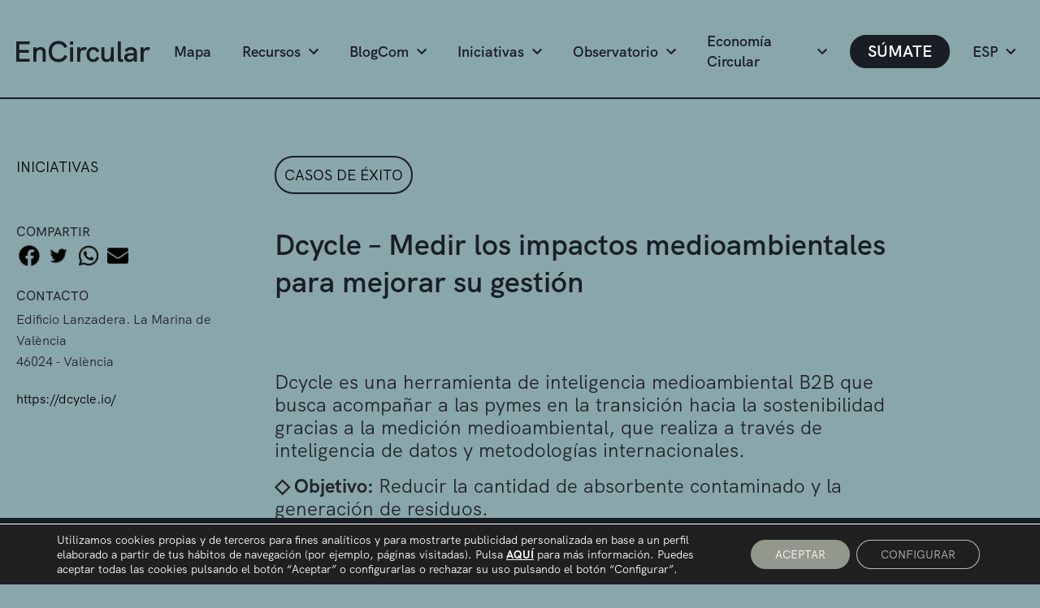

--- FILE ---
content_type: text/html; charset=UTF-8
request_url: https://encircular.es/iniciativa/dcycle-medir-los-impactos-medioambientales-para-mejorar-su-gestion/
body_size: 74434
content:
<!DOCTYPE html>
<html lang="en">
<head>
    <meta charset="UTF-8">
    <meta http-equiv="X-UA-Compatible" content="IE=edge">
    <meta name="viewport" content="width=device-width, initial-scale=1.0">
    <title>EnCircular</title>
    <link rel="stylesheet" href="https://encircular.es/wp-content/themes/encircular/assets/css/bootstrap.min.css">
    <link rel="stylesheet" href="https://encircular.es/wp-content/themes/encircular/assets/css/aos.css">
    <link rel="stylesheet" href="https://encircular.es/wp-content/themes/encircular/assets/css/style.css">
    <link rel="stylesheet" href="https://encircular.es/wp-content/themes/encircular/assets/css/responsive.css">
    <link rel="alternate" hreflang="es" href="https://encircular.es/iniciativa/dcycle-medir-los-impactos-medioambientales-para-mejorar-su-gestion/" />
<link rel="alternate" hreflang="en" href="https://encircular.es/en/iniciativa/dcycle-medir-los-impactos-medioambientales-para-mejorar-su-gestion/" />
<link rel="alternate" hreflang="va" href="https://encircular.es/ca/iniciativa/dcycle-medir-los-impactos-medioambientales-para-mejorar-su-gestion/" />
<link rel='dns-prefetch' href='//fonts.googleapis.com' />
<link rel='dns-prefetch' href='//s.w.org' />
		<script type="text/javascript">
			window._wpemojiSettings = {"baseUrl":"https:\/\/s.w.org\/images\/core\/emoji\/13.0.0\/72x72\/","ext":".png","svgUrl":"https:\/\/s.w.org\/images\/core\/emoji\/13.0.0\/svg\/","svgExt":".svg","source":{"concatemoji":"https:\/\/encircular.es\/wp-includes\/js\/wp-emoji-release.min.js?ver=5.5.17"}};
			!function(e,a,t){var n,r,o,i=a.createElement("canvas"),p=i.getContext&&i.getContext("2d");function s(e,t){var a=String.fromCharCode;p.clearRect(0,0,i.width,i.height),p.fillText(a.apply(this,e),0,0);e=i.toDataURL();return p.clearRect(0,0,i.width,i.height),p.fillText(a.apply(this,t),0,0),e===i.toDataURL()}function c(e){var t=a.createElement("script");t.src=e,t.defer=t.type="text/javascript",a.getElementsByTagName("head")[0].appendChild(t)}for(o=Array("flag","emoji"),t.supports={everything:!0,everythingExceptFlag:!0},r=0;r<o.length;r++)t.supports[o[r]]=function(e){if(!p||!p.fillText)return!1;switch(p.textBaseline="top",p.font="600 32px Arial",e){case"flag":return s([127987,65039,8205,9895,65039],[127987,65039,8203,9895,65039])?!1:!s([55356,56826,55356,56819],[55356,56826,8203,55356,56819])&&!s([55356,57332,56128,56423,56128,56418,56128,56421,56128,56430,56128,56423,56128,56447],[55356,57332,8203,56128,56423,8203,56128,56418,8203,56128,56421,8203,56128,56430,8203,56128,56423,8203,56128,56447]);case"emoji":return!s([55357,56424,8205,55356,57212],[55357,56424,8203,55356,57212])}return!1}(o[r]),t.supports.everything=t.supports.everything&&t.supports[o[r]],"flag"!==o[r]&&(t.supports.everythingExceptFlag=t.supports.everythingExceptFlag&&t.supports[o[r]]);t.supports.everythingExceptFlag=t.supports.everythingExceptFlag&&!t.supports.flag,t.DOMReady=!1,t.readyCallback=function(){t.DOMReady=!0},t.supports.everything||(n=function(){t.readyCallback()},a.addEventListener?(a.addEventListener("DOMContentLoaded",n,!1),e.addEventListener("load",n,!1)):(e.attachEvent("onload",n),a.attachEvent("onreadystatechange",function(){"complete"===a.readyState&&t.readyCallback()})),(n=t.source||{}).concatemoji?c(n.concatemoji):n.wpemoji&&n.twemoji&&(c(n.twemoji),c(n.wpemoji)))}(window,document,window._wpemojiSettings);
		</script>
		<style type="text/css">
img.wp-smiley,
img.emoji {
	display: inline !important;
	border: none !important;
	box-shadow: none !important;
	height: 1em !important;
	width: 1em !important;
	margin: 0 .07em !important;
	vertical-align: -0.1em !important;
	background: none !important;
	padding: 0 !important;
}
</style>
	<link rel='stylesheet' id='wp-block-library-css'  href='https://encircular.es/wp-includes/css/dist/block-library/style.min.css?ver=5.5.17' type='text/css' media='all' />
<link rel='stylesheet' id='jet-engine-frontend-css'  href='https://encircular.es/wp-content/plugins/jet-engine/assets/css/frontend.css?ver=2.5.6' type='text/css' media='all' />
<link rel='stylesheet' id='contact-form-7-css'  href='https://encircular.es/wp-content/plugins/contact-form-7/includes/css/styles.css?ver=5.5.4' type='text/css' media='all' />
<link rel='stylesheet' id='wpml-legacy-dropdown-0-css'  href='//encircular.es/wp-content/plugins/sitepress-multilingual-cms/templates/language-switchers/legacy-dropdown/style.css?ver=1' type='text/css' media='all' />
<link rel='stylesheet' id='search-filter-plugin-styles-css'  href='https://encircular.es/wp-content/plugins/search-filter-pro/public/assets/css/search-filter.min.css?ver=2.5.2' type='text/css' media='all' />
<link rel='stylesheet' id='tplis-cl-googlefonts-css'  href='//fonts.googleapis.com/css?family=Open+Sans:400,600&#038;subset=latin,latin-ext' type='text/css' media='all' />
<link rel='stylesheet' id='moove_gdpr_frontend-css'  href='https://encircular.es/wp-content/plugins/gdpr-cookie-compliance/dist/styles/gdpr-main-nf.css?ver=4.10.2' type='text/css' media='all' />
<style id='moove_gdpr_frontend-inline-css' type='text/css'>
				#moove_gdpr_cookie_modal .moove-gdpr-modal-content .moove-gdpr-tab-main h3.tab-title, 
				#moove_gdpr_cookie_modal .moove-gdpr-modal-content .moove-gdpr-tab-main span.tab-title,
				#moove_gdpr_cookie_modal .moove-gdpr-modal-content .moove-gdpr-modal-left-content #moove-gdpr-menu li a, 
				#moove_gdpr_cookie_modal .moove-gdpr-modal-content .moove-gdpr-modal-left-content #moove-gdpr-menu li button,
				#moove_gdpr_cookie_modal .moove-gdpr-modal-content .moove-gdpr-modal-left-content .moove-gdpr-branding-cnt a,
				#moove_gdpr_cookie_modal .moove-gdpr-modal-content .moove-gdpr-modal-footer-content .moove-gdpr-button-holder a.mgbutton, 
				#moove_gdpr_cookie_modal .moove-gdpr-modal-content .moove-gdpr-modal-footer-content .moove-gdpr-button-holder button.mgbutton,
				#moove_gdpr_cookie_modal .cookie-switch .cookie-slider:after, 
				#moove_gdpr_cookie_modal .cookie-switch .slider:after, 
				#moove_gdpr_cookie_modal .switch .cookie-slider:after, 
				#moove_gdpr_cookie_modal .switch .slider:after,
				#moove_gdpr_cookie_info_bar .moove-gdpr-info-bar-container .moove-gdpr-info-bar-content p, 
				#moove_gdpr_cookie_info_bar .moove-gdpr-info-bar-container .moove-gdpr-info-bar-content p a,
				#moove_gdpr_cookie_info_bar .moove-gdpr-info-bar-container .moove-gdpr-info-bar-content a.mgbutton, 
				#moove_gdpr_cookie_info_bar .moove-gdpr-info-bar-container .moove-gdpr-info-bar-content button.mgbutton,
				#moove_gdpr_cookie_modal .moove-gdpr-modal-content .moove-gdpr-tab-main .moove-gdpr-tab-main-content h1, 
				#moove_gdpr_cookie_modal .moove-gdpr-modal-content .moove-gdpr-tab-main .moove-gdpr-tab-main-content h2, 
				#moove_gdpr_cookie_modal .moove-gdpr-modal-content .moove-gdpr-tab-main .moove-gdpr-tab-main-content h3, 
				#moove_gdpr_cookie_modal .moove-gdpr-modal-content .moove-gdpr-tab-main .moove-gdpr-tab-main-content h4, 
				#moove_gdpr_cookie_modal .moove-gdpr-modal-content .moove-gdpr-tab-main .moove-gdpr-tab-main-content h5, 
				#moove_gdpr_cookie_modal .moove-gdpr-modal-content .moove-gdpr-tab-main .moove-gdpr-tab-main-content h6,
				#moove_gdpr_cookie_modal .moove-gdpr-modal-content.moove_gdpr_modal_theme_v2 .moove-gdpr-modal-title .tab-title,
				#moove_gdpr_cookie_modal .moove-gdpr-modal-content.moove_gdpr_modal_theme_v2 .moove-gdpr-tab-main h3.tab-title, 
				#moove_gdpr_cookie_modal .moove-gdpr-modal-content.moove_gdpr_modal_theme_v2 .moove-gdpr-tab-main span.tab-title,
				#moove_gdpr_cookie_modal .moove-gdpr-modal-content.moove_gdpr_modal_theme_v2 .moove-gdpr-branding-cnt a {
				 	font-weight: inherit				}
			#moove_gdpr_cookie_modal,#moove_gdpr_cookie_info_bar,.gdpr_cookie_settings_shortcode_content{font-family:inherit}#moove_gdpr_save_popup_settings_button{background-color:#373737;color:#fff}#moove_gdpr_save_popup_settings_button:hover{background-color:#000}#moove_gdpr_cookie_info_bar .moove-gdpr-info-bar-container .moove-gdpr-info-bar-content a.mgbutton,#moove_gdpr_cookie_info_bar .moove-gdpr-info-bar-container .moove-gdpr-info-bar-content button.mgbutton{background-color:#93988f}#moove_gdpr_cookie_modal .moove-gdpr-modal-content .moove-gdpr-modal-footer-content .moove-gdpr-button-holder a.mgbutton,#moove_gdpr_cookie_modal .moove-gdpr-modal-content .moove-gdpr-modal-footer-content .moove-gdpr-button-holder button.mgbutton,.gdpr_cookie_settings_shortcode_content .gdpr-shr-button.button-green{background-color:#93988f;border-color:#93988f}#moove_gdpr_cookie_modal .moove-gdpr-modal-content .moove-gdpr-modal-footer-content .moove-gdpr-button-holder a.mgbutton:hover,#moove_gdpr_cookie_modal .moove-gdpr-modal-content .moove-gdpr-modal-footer-content .moove-gdpr-button-holder button.mgbutton:hover,.gdpr_cookie_settings_shortcode_content .gdpr-shr-button.button-green:hover{background-color:#fff;color:#93988f}#moove_gdpr_cookie_modal .moove-gdpr-modal-content .moove-gdpr-modal-close i,#moove_gdpr_cookie_modal .moove-gdpr-modal-content .moove-gdpr-modal-close span.gdpr-icon{background-color:#93988f;border:1px solid #93988f}#moove_gdpr_cookie_info_bar span.change-settings-button.focus-g,#moove_gdpr_cookie_info_bar span.change-settings-button:focus{-webkit-box-shadow:0 0 1px 3px #93988f;-moz-box-shadow:0 0 1px 3px #93988f;box-shadow:0 0 1px 3px #93988f}#moove_gdpr_cookie_modal .moove-gdpr-modal-content .moove-gdpr-modal-close i:hover,#moove_gdpr_cookie_modal .moove-gdpr-modal-content .moove-gdpr-modal-close span.gdpr-icon:hover,#moove_gdpr_cookie_info_bar span[data-href]>u.change-settings-button{color:#93988f}#moove_gdpr_cookie_modal .moove-gdpr-modal-content .moove-gdpr-modal-left-content #moove-gdpr-menu li.menu-item-selected a span.gdpr-icon,#moove_gdpr_cookie_modal .moove-gdpr-modal-content .moove-gdpr-modal-left-content #moove-gdpr-menu li.menu-item-selected button span.gdpr-icon{color:inherit}#moove_gdpr_cookie_modal .moove-gdpr-modal-content .moove-gdpr-modal-left-content #moove-gdpr-menu li a span.gdpr-icon,#moove_gdpr_cookie_modal .moove-gdpr-modal-content .moove-gdpr-modal-left-content #moove-gdpr-menu li button span.gdpr-icon{color:inherit}#moove_gdpr_cookie_modal .gdpr-acc-link{line-height:0;font-size:0;color:transparent;position:absolute}#moove_gdpr_cookie_modal .moove-gdpr-modal-content .moove-gdpr-modal-close:hover i,#moove_gdpr_cookie_modal .moove-gdpr-modal-content .moove-gdpr-modal-left-content #moove-gdpr-menu li a,#moove_gdpr_cookie_modal .moove-gdpr-modal-content .moove-gdpr-modal-left-content #moove-gdpr-menu li button,#moove_gdpr_cookie_modal .moove-gdpr-modal-content .moove-gdpr-modal-left-content #moove-gdpr-menu li button i,#moove_gdpr_cookie_modal .moove-gdpr-modal-content .moove-gdpr-modal-left-content #moove-gdpr-menu li a i,#moove_gdpr_cookie_modal .moove-gdpr-modal-content .moove-gdpr-tab-main .moove-gdpr-tab-main-content a:hover,#moove_gdpr_cookie_info_bar.moove-gdpr-dark-scheme .moove-gdpr-info-bar-container .moove-gdpr-info-bar-content a.mgbutton:hover,#moove_gdpr_cookie_info_bar.moove-gdpr-dark-scheme .moove-gdpr-info-bar-container .moove-gdpr-info-bar-content button.mgbutton:hover,#moove_gdpr_cookie_info_bar.moove-gdpr-dark-scheme .moove-gdpr-info-bar-container .moove-gdpr-info-bar-content a:hover,#moove_gdpr_cookie_info_bar.moove-gdpr-dark-scheme .moove-gdpr-info-bar-container .moove-gdpr-info-bar-content button:hover,#moove_gdpr_cookie_info_bar.moove-gdpr-dark-scheme .moove-gdpr-info-bar-container .moove-gdpr-info-bar-content span.change-settings-button:hover,#moove_gdpr_cookie_info_bar.moove-gdpr-dark-scheme .moove-gdpr-info-bar-container .moove-gdpr-info-bar-content u.change-settings-button:hover,#moove_gdpr_cookie_info_bar span[data-href]>u.change-settings-button,#moove_gdpr_cookie_info_bar.moove-gdpr-dark-scheme .moove-gdpr-info-bar-container .moove-gdpr-info-bar-content a.mgbutton.focus-g,#moove_gdpr_cookie_info_bar.moove-gdpr-dark-scheme .moove-gdpr-info-bar-container .moove-gdpr-info-bar-content button.mgbutton.focus-g,#moove_gdpr_cookie_info_bar.moove-gdpr-dark-scheme .moove-gdpr-info-bar-container .moove-gdpr-info-bar-content a.focus-g,#moove_gdpr_cookie_info_bar.moove-gdpr-dark-scheme .moove-gdpr-info-bar-container .moove-gdpr-info-bar-content button.focus-g,#moove_gdpr_cookie_info_bar.moove-gdpr-dark-scheme .moove-gdpr-info-bar-container .moove-gdpr-info-bar-content a.mgbutton:focus,#moove_gdpr_cookie_info_bar.moove-gdpr-dark-scheme .moove-gdpr-info-bar-container .moove-gdpr-info-bar-content button.mgbutton:focus,#moove_gdpr_cookie_info_bar.moove-gdpr-dark-scheme .moove-gdpr-info-bar-container .moove-gdpr-info-bar-content a:focus,#moove_gdpr_cookie_info_bar.moove-gdpr-dark-scheme .moove-gdpr-info-bar-container .moove-gdpr-info-bar-content button:focus,#moove_gdpr_cookie_info_bar.moove-gdpr-dark-scheme .moove-gdpr-info-bar-container .moove-gdpr-info-bar-content span.change-settings-button.focus-g,span.change-settings-button:focus,#moove_gdpr_cookie_info_bar.moove-gdpr-dark-scheme .moove-gdpr-info-bar-container .moove-gdpr-info-bar-content u.change-settings-button.focus-g,#moove_gdpr_cookie_info_bar.moove-gdpr-dark-scheme .moove-gdpr-info-bar-container .moove-gdpr-info-bar-content u.change-settings-button:focus{color:#93988f}#moove_gdpr_cookie_modal.gdpr_lightbox-hide{display:none}
</style>
<script type='text/javascript' src='//encircular.es/wp-content/plugins/sitepress-multilingual-cms/templates/language-switchers/legacy-dropdown/script.js?ver=1' id='wpml-legacy-dropdown-0-js'></script>
<script type='text/javascript' src='https://encircular.es/wp-includes/js/jquery/jquery.js?ver=1.12.4-wp' id='jquery-core-js'></script>
<script type='text/javascript' id='search-filter-plugin-build-js-extra'>
/* <![CDATA[ */
var SF_LDATA = {"ajax_url":"https:\/\/encircular.es\/wp-admin\/admin-ajax.php","home_url":"https:\/\/encircular.es\/"};
/* ]]> */
</script>
<script type='text/javascript' src='https://encircular.es/wp-content/plugins/search-filter-pro/public/assets/js/search-filter-build.min.js?ver=2.5.2' id='search-filter-plugin-build-js'></script>
<script type='text/javascript' src='https://encircular.es/wp-content/plugins/search-filter-pro/public/assets/js/chosen.jquery.min.js?ver=2.5.2' id='search-filter-plugin-chosen-js'></script>
<link rel="https://api.w.org/" href="https://encircular.es/wp-json/" /><link rel="alternate" type="application/json" href="https://encircular.es/wp-json/wp/v2/iniciativa/6202/" /><link rel="EditURI" type="application/rsd+xml" title="RSD" href="https://encircular.es/xmlrpc.php?rsd" />
<link rel="wlwmanifest" type="application/wlwmanifest+xml" href="https://encircular.es/wp-includes/wlwmanifest.xml" /> 
<link rel='prev' title='Reusa’m &#8211; Sistema de vasos de café reutilizables en red' href='https://encircular.es/iniciativa/reusam-vasos-de-cafe-reutilizables/' />
<link rel='next' title='Jibu H2O &#8211; Fuentes de agua &#8216;inteligentes&#8217; para evitar el desperdicio de botellas de plástico' href='https://encircular.es/iniciativa/jibu-h2o-fuentes-de-agua-inteligentes-para-evitar-el-desperdicio-de-botellas-de-plastico/' />
<meta name="generator" content="WordPress 5.5.17" />
<link rel="canonical" href="https://encircular.es/iniciativa/dcycle-medir-los-impactos-medioambientales-para-mejorar-su-gestion/" />
<link rel='shortlink' href='https://encircular.es/?p=6202' />
<link rel="alternate" type="application/json+oembed" href="https://encircular.es/wp-json/oembed/1.0/embed/?url=https%3A%2F%2Fencircular.es%2Finiciativa%2Fdcycle-medir-los-impactos-medioambientales-para-mejorar-su-gestion%2F" />
<link rel="alternate" type="text/xml+oembed" href="https://encircular.es/wp-json/oembed/1.0/embed/?url=https%3A%2F%2Fencircular.es%2Finiciativa%2Fdcycle-medir-los-impactos-medioambientales-para-mejorar-su-gestion%2F&#038;format=xml" />
<meta name="generator" content="WPML ver:4.4.4 stt:8,1,2;" />
        <script type="text/javascript">
        var ajaxurl = 'https://encircular.es/wp-admin/admin-ajax.php';
        </script>
    <style type="text/css">.tplis-cl-cookies:after{content:'';clear:both;display:block}.tplis-cl-cookies{background-color:rgba(25,30,37,1.00);position:fixed;font-family:"Open Sans",sans-serif;bottom:0;width:100%;z-index:9000;margin:0;overflow:hidden;border-color:#3B3939;border-width:1px}.tplis-cl-cookies-head h4{border-right-color:#fff}.tplis-cl-cookies-buttons:after{clear:both:content:"";display:block}.tplis-cl-cookies-text *{color:#fff}.tplis-cl-button-accept,.tplis-cl-button-accept:hover,.tplis-cl-button-accept:focus,.tplis-cl-button-accept:active{background-color:#191e25;color:#fff}.tplis-cl-button-accept svg{fill:#fff}.tplis-cl-button-refuse,.tplis-cl-button-refuse:hover{background-color:#191e25;color:#fff}.tplis-cl-button-refuse svg{fill:#fff}.tplis-cl-cookies-text a{font-weight:bold;-webkit-transition:all 250ms ease-in-out;-moz-transition:all 250ms ease-in-out;-ms-transition:all 250ms ease-in-out;-o-transition:all 250ms ease-in-out;transition:all 250ms ease-in-out;border-bottom:1px solid #fff}.tplis-cl-cookies-text a:hover,.tplis-cl-cookies-text a:focus,.tplis-cl-cookies-text a:active{color:#fff;opacity:.6}.tplis-cl-cookies{display:flex;padding:10px 15px;justify-content:space-between;align-items:center}.tplis-cl-cookies-text{display:flex;width:100%}.tplis-cl-cookies h4{text-transform:uppercase;letter-spacing:5px;font-size:12pt}.tplis-cl-cookies p{font-size:8pt;padding-bottom:20px;line-height:150%}.tplis-cl-cookies a{text-decoration:none;font-weight:700}.tplis-cl-cookies-head h4{font-weight:700;padding:20px 30px 20px 15px;border-right:1px solid}.tplis-cl-cookies-content-text{margin:0 20px 0 35px;padding:0;font-weight:400;max-width:678px;display:flex;align-items:center}.tplis-cl-cookies .tplis-cl-cookies-content-text *{margin:0;padding:0}.tplis-cl-cookies-buttons{text-align:center;display:flex;justify-content:flex-end;max-width:500px}.tplis-cl-is-btn-refuse .tplis-cl-cookies-buttons{width:100%}.tplis-cl-button{padding:30px 10px 10px 8px;font-weight:400;padding:15px;display:block;text-transform:uppercase;letter-spacing:3px;margin:0 20px 0 20px;-webkit-transition:all .1s ease-out;-moz-transition:all .1s ease-out;transition:all .1s ease-out;font-size:8pt;align-self:center}.tplis-cl-button:hover{-ms-transform:scale(1.04);-webkit-transform:scale(1.04);transform:scale(1.04)}@media only screen and (max-width:998px){.tplis-cl-cookies{flex-direction:column}.tplis-cl-cookies-buttons{max-width:none;justify-content:center;margin-top:10px}.tplis-cl-button{width:100%;padding:8px 15px;margin:0}.tplis-cl-cookies-buttons{width:100%}.tplis-cl-is-btn-refuse .tplis-cl-button.tplis-cl-button-accept{margin-right:10px}.tplis-cl-is-btn-refuse .tplis-cl-button.tplis-cl-button-refuse{margin-left:10px}}@media only screen and (max-width:768px){.tplis-cl-cookies-head{display:none}.tplis-cl-cookies-content-text{margin:0}}</style><link rel="icon" href="https://encircular.es/wp-content/uploads/2020/11/Favicon_encircular-1-150x150.png" sizes="32x32" />
<link rel="icon" href="https://encircular.es/wp-content/uploads/2020/11/Favicon_encircular-1-300x300.png" sizes="192x192" />
<link rel="apple-touch-icon" href="https://encircular.es/wp-content/uploads/2020/11/Favicon_encircular-1-300x300.png" />
<meta name="msapplication-TileImage" content="https://encircular.es/wp-content/uploads/2020/11/Favicon_encircular-1-300x300.png" />
</head>
<body class="iniciativa-template-default single single-iniciativa postid-6202 my-class">
    <header data-aos="fade-down" data-aos-easing="linear" data-aos-duration="800" data-aos-delay="0">
        <div class="container container-header">
            <div class="content-header">
                <a href="https://encircular.es/" class="logo-header"><img src="https://encircular.es/wp-content/themes/encircular/assets/img/logo.svg" alt=""></a>
                <div class="links-header">
                    <div class="link-header">
                        <a href="https://encircular.es/mapa" class="btn-header ">
                            
                                                    Mapa
                                                                                                </a>
                    </div>
                    <div class="link-header has-child">
                        <a href="https://encircular.es/recursos" class="btn-header has-child ">
                                                    Recursos
                                                                                                 <img src="https://encircular.es/wp-content/themes/encircular/assets/img/icon-arrow-down.svg" alt=""></a>
                        <ul class="links-child-header">
                                                                    <div class="link-child-header has-child">
                                            <a href="https://encircular.es/recursos?filter=herramientas" class="btn-child-header has-child">Herramientas <img src="https://encircular.es/wp-content/themes/encircular/assets/img/icon-arrow-right.svg" alt=""></a>
                                            <ul class="links-child-int-header">
                                                <div class="box-child-header-int-header">
                                                                                                            <div class="link-child-int-header">
                                                            <a href="https://encircular.es/recursos?subfilter=ideacion" class="btn-child-header">Ideación</a>
                                                        </div>
                                                                                                            <div class="link-child-int-header">
                                                            <a href="https://encircular.es/recursos?subfilter=definicion" class="btn-child-header">Definición</a>
                                                        </div>
                                                                                                            <div class="link-child-int-header">
                                                            <a href="https://encircular.es/recursos?subfilter=validacion" class="btn-child-header">Validación</a>
                                                        </div>
                                                                                                            <div class="link-child-int-header">
                                                            <a href="https://encircular.es/recursos?subfilter=implementacion" class="btn-child-header">Implementación</a>
                                                        </div>
                                                                                                    </div>
                                            </ul>
                                        </div>
                                    
                                                                    <div class="link-child-header">
                                            <a href="https://encircular.es/recursos?filter=informes-y-estudios" class="btn-child-header ">Informes y estudios</a>
                                        </div>
                                    
                                                                    <div class="link-child-header">
                                            <a href="https://encircular.es/recursos?filter=formacion" class="btn-child-header ">Formación</a>
                                        </div>
                                    
                                                                    <div class="link-child-header">
                                            <a href="https://encircular.es/recursos?filter=ayudas-y-subvenciones" class="btn-child-header ">Ayudas y subvenciones</a>
                                        </div>
                                    
                                                                    <div class="link-child-header">
                                            <a href="https://encircular.es/recursos?filter=plataformas-de-referencia" class="btn-child-header ">Plataformas de referencia</a>
                                        </div>
                                    
                                                    </ul>
                    </div>
                    <div class="link-header has-child">
                        <a href="https://encircular.es/blog" class="btn-header has-child ">BlogCom <img src="https://encircular.es/wp-content/themes/encircular/assets/img/icon-arrow-down.svg" alt=""></a>
                        <ul class="links-child-header">
                                                                    <div class="link-child-header">
                                            <a href="https://encircular.es/blog?filter=al-dia" class="btn-child-header has-child ">Al día</a>
                                        </div>
                                    
                                                                    <div class="link-child-header">
                                            <a href="https://encircular.es/blog?filter=ecosistema" class="btn-child-header has-child ">Ecosistema</a>
                                        </div>
                                    
                                                                    <div class="link-child-header">
                                            <a href="https://encircular.es/blog?filter=inspiracion" class="btn-child-header has-child ">Inspiración</a>
                                        </div>
                                    
                                                                    <div class="link-child-header">
                                            <a href="https://encircular.es/blog?filter=open-week" class="btn-child-header has-child ">Open Week</a>
                                        </div>
                                    
                                                                    <div class="link-child-header">
                                            <a href="https://encircular.es/blog?filter=podcast" class="btn-child-header has-child ">Podcast</a>
                                        </div>
                                    
                                                    </ul>
                    </div>
                    <div class="link-header has-child">
                        <a href="https://encircular.es/iniciativas" class="btn-header  has-child ">
                                                    Iniciativas
                                                                                                <img src="https://encircular.es/wp-content/themes/encircular/assets/img/icon-arrow-down.svg" alt=""></a>
                        <ul class="links-child-header">
                                                                    <div class="link-child-header">
                                            <a href="https://encircular.es/iniciativas?filter=buenas-practicas" class="btn-child-header has-child ">Buenas prácticas</a>
                                        </div>
                                    
                                                                    <div class="link-child-header">
                                            <a href="https://encircular.es/iniciativas?filter=casos-de-exito" class="btn-child-header has-child ">Casos de éxito</a>
                                        </div>
                                    
                                                                    <div class="link-child-header">
                                            <a href="https://encircular.es/iniciativas?filter=incubadora" class="btn-child-header has-child ">Incubadora</a>
                                        </div>
                                    
                                                    </ul>
                    </div>
                    <div class="link-header has-child">
                        <a href="https://encircular.es/observatorios" class="btn-header has-child ">
                                                    Observatorio
                                                                                                <img src="https://encircular.es/wp-content/themes/encircular/assets/img/icon-arrow-down.svg" alt=""></a>
                        <ul class="links-child-header">
                                                                    <div class="link-child-header">
                                            <a href="https://encircular.es/observatorios?filter=eventos" class="btn-child-header has-child ">Eventos</a>
                                        </div>
                                    
                                                                    <div class="link-child-header">
                                            <a href="https://encircular.es/observatorios?filter=noticias" class="btn-child-header has-child ">Noticias</a>
                                        </div>
                                    
                                                                    <div class="link-child-header">
                                            <a href="https://encircular.es/observatorios?filter=retos" class="btn-child-header has-child ">Retos</a>
                                        </div>
                                    
                                                                    <div class="link-child-header">
                                            <a href="https://encircular.es/observatorios?filter=otros" class="btn-child-header has-child ">Otros</a>
                                        </div>
                                    
                                                    </ul>
                    </div>
                                        <div class="link-header has-child">
                        <a href="#" class="btn-header has-child ">Economía Circular <img src="https://encircular.es/wp-content/themes/encircular/assets/img/icon-arrow-down.svg" alt=""></a>
                        <ul class="links-child-header">
                            <div class="link-child-header">
                                <a href="https://encircular.es/informe-2021" class="btn-child-header">Informe 2021</a>
                            </div>
                            <div class="link-child-header">
                                <a href="https://encircular.es/economia-circular" class="btn-child-header">Sobre EnCircular</a>
                            </div>
                        </ul>
                    </div>
                    <div class="link-header">
                        <a href="#" class="btn-header btn-design1 btn-design1 btn-show-modal-header">SÚMATE</a>
                    </div>
                                                                                
                            <div class="link-header has-child">
                                <a href="#" class="btn-header has-child">ESP <img src="https://encircular.es/wp-content/themes/encircular/assets/img/icon-arrow-down.svg" alt=""></a>
                                <ul class="links-child-header">
                                                                            <li class="wpml-ls-slot-shortcode_actions wpml-ls-item wpml-ls-item-es wpml-ls-current-language wpml-ls-first-item my-custom-switcher-item link-child-header">
                                            <a href="https://encircular.es/iniciativa/dcycle-medir-los-impactos-medioambientales-para-mejorar-su-gestion/" class="btn-child-header has-child">
                                                Esp
                                            </a>
                                        </li>
                                                                            <li class="wpml-ls-slot-shortcode_actions wpml-ls-item wpml-ls-item-en my-custom-switcher-item link-child-header">
                                            <a href="https://encircular.es/en/iniciativa/dcycle-medir-los-impactos-medioambientales-para-mejorar-su-gestion/" class="btn-child-header has-child">
                                                Eng
                                            </a>
                                        </li>
                                                                            <li class="wpml-ls-slot-shortcode_actions wpml-ls-item wpml-ls-item-ca wpml-ls-last-item my-custom-switcher-item link-child-header">
                                            <a href="https://encircular.es/ca/iniciativa/dcycle-medir-los-impactos-medioambientales-para-mejorar-su-gestion/" class="btn-child-header has-child">
                                                Val
                                            </a>
                                        </li>
                                                                    </ul>
                            </div>
                                                <!--<div class="link-header link-header-lang has-child">
                        <a href="#" class="btn-header">ESP <img src="https://encircular.es/wp-content/themes/encircular/assets/img/icon-arrow-down.svg" alt=""></a>
                        <ul class="links-child-header">
                            <div class="link-child-header">
                                <a href="#" class="btn-child-header has-child">ESP</a>
                            </div>
                            <div class="link-child-header">
                                <a href="#" class="btn-child-header has-child">ENG</a>
                            </div>
                            <div class="link-child-header">
                                <a href="#" class="btn-child-header has-child">VAL</a>
                            </div>
                        </ul>
                    </div>!-->
                </div>
                <button class="btn-mobile">
                    <span></span><span></span><span></span>
                </button>
            </div>
        </div>
    </header>    <section class="section-single-page-custom">
        <div class="container">
            <div class="row">
                <div class="col-lg-3 custom-single-col1">
                    <a href="https://encircular.es/iniciativas" class="section-single-page-custom-link-page show-desktop"><span><-</span> Iniciativas</a>
                    <div class="container-share container-single-page-menu-right">
                        <h6 class="section-single-page-custom-title">COMPARTIR</h6>
                        <div class="share-container-icons">
                            <div class="share-container-icon"><a href="#"><img src="https://encircular.es/wp-content/themes/encircular/assets/img/facebook.png" alt="" class="share-icon"></a></div>
                            <div class="share-container-icon"><a href="#"><img src="https://encircular.es/wp-content/themes/encircular/assets/img/twitter.png" alt="" class="share-icon"></a></div>
                            <div class="share-container-icon"><a href="#"><img src="https://encircular.es/wp-content/themes/encircular/assets/img/whatsapp.png" alt="" class="share-icon"></a></div>
                            <div class="share-container-icon"><a href="#"><img src="https://encircular.es/wp-content/themes/encircular/assets/img/email.png" alt="" class="share-icon"></a></div>
                            </div>
                    </div>
                    <div class="container-contact container-single-page-menu-right">
                        <h6 class="section-single-page-custom-title">CONTACTO</h6>
                        <P class="container-contact-text">Edificio Lanzadera. La Marina de València</P>
                        <P class="container-contact-text">46024 - València</P>
                        <P class="container-contact-text"></P>
                        <P class="container-contact-text"></P>
                    </div>
                    <div class="container-link container-single-page-menu-right">
                        <a href="https://dcycle.io/" class="container-link-item">https://dcycle.io/</a>
                    </div>
                </div>
                <div class="col-lg-9 custom-single-col2">
                    <div class="box-single-content-01">
                        <a href="#" class="section-single-page-custom-link-page show-mobile"><span><-</span> Iniciativas</a>
                        <div class="box-categoria-single-01">
                            <ul class="post-categories">
	<li><a href="https://encircular.es/category/iniciativas/casos-de-exito/" rel="category tag">Casos de éxito</a></li></ul>                        </div>
                        <div class="title1 box-title-single-01-principal">
                            Dcycle &#8211; Medir los impactos medioambientales para mejorar su gestión                        </div>
                        <div class="box-img-single-01">
                                                            <img src=""/>
                        </div>
                        <div class="box-text-content-single-01">
                            <p>Dcycle es una herramienta de inteligencia medioambiental B2B que busca acompañar a las pymes en la transición hacia la sostenibilidad gracias a la medición medioambiental, que realiza a través de inteligencia de datos y metodologías internacionales.</p>
<p><strong>◇ Objetivo: </strong>Reducir la cantidad de absorbente contaminado y la generación de residuos.</p>
<p><strong>◇ Plazos: </strong>Implantado en el año 2020 y continuado.</p>
<p><strong>◇ Impactos obtenidos:</strong> Dar apoyo a las pymes para avanzar en los objetivos de reducción de su huella de carbono y sus impactos medioambientales.</p>
<p><strong>◇ Partners: </strong>Recovo, Ecodicta, HolaLuz, Naciones Unidas, HMY, Acciona y Politécnica. Entre las empresas que ya aplican su herramienta, se encuentran Blue Banana, Neutrale, Humpier, Miller & Marc, Lefrik, Ecodicta, Celicioso, Wayzforlife, SAIP, Pozzi y Miller & Marc.</p>
<p><img loading="lazy" class="alignnone size-full wp-image-6215" src="https://encircular.es/wp-content/uploads/2022/04/Diseno-sin-titulo-2022-04-11T122207.735.png" alt="" width="1600" height="900" srcset="https://encircular.es/wp-content/uploads/2022/04/Diseno-sin-titulo-2022-04-11T122207.735.png 1600w, https://encircular.es/wp-content/uploads/2022/04/Diseno-sin-titulo-2022-04-11T122207.735-300x169.png 300w, https://encircular.es/wp-content/uploads/2022/04/Diseno-sin-titulo-2022-04-11T122207.735-1024x576.png 1024w, https://encircular.es/wp-content/uploads/2022/04/Diseno-sin-titulo-2022-04-11T122207.735-768x432.png 768w, https://encircular.es/wp-content/uploads/2022/04/Diseno-sin-titulo-2022-04-11T122207.735-1536x864.png 1536w" sizes="(max-width: 1600px) 100vw, 1600px" /></p>
<p>&nbsp;</p>
<p>Dcycle trabaja para diseñar un mundo en el que las empresas, las personas y la naturaleza convivan en armonía. La empresa entiende que las empresas son «pilares de nuestras comunidades, en las que las personas se unen, crecen y enriquecen a la sociedad. Son ellas quienes tienen la capacidad de generar un cambio de rumbo y una nueva forma de progreso, en la que la ética y el respeto sean la piedra angular. Esta es la razón que nos lleva a dirigirnos a ellas».</p>
<p>En concreto, Dcycle ha desarrollado una herramienta de inteligencia medioambiental B2B &#8216;todo en uno&#8217;, que pretende facilitar la evolución hacia la sostenibilidad a las pymes. Gracias a la inteligencia artificial y a una amplia base de datos, proporciona métricas medioambientales. Entre otros puntos, mide la huella de carbono (en los alcances 1, 2 y 3) y aplica una metodología de análisis del ciclo de vida (ACV) para identificar el impacto ambiental de los productos individuales.</p>
<p>«Con su amplia variedad de funcionalidades, Dcycle ayuda a las marcas a redefinir su estrategia para alcanzar una menor huella medioambiental y aumentar la transparencia de la marca. Además, pretende conseguir un futuro sin carbono, ofreciendo la posibilidad de neutralizar y negativizar las emisiones, a través de la Oficina de Cambio Climático de la ONU», subraya la entidad.</p>
                        </div>
                    </div>
                    <div class="box-btn-volver-siguiente">
                        <a href="https://encircular.es/iniciativa/jibu-h2o-fuentes-de-agua-inteligentes-para-evitar-el-desperdicio-de-botellas-de-plastico/" class="btn-single-bottom">
                            ANTERIOR
                        </a>
                        <a href="https://encircular.es/iniciativas" class="btn-single-bottom">
                            VOLVER
                        </a>
                        <a href="https://encircular.es/iniciativa/reusam-vasos-de-cafe-reutilizables/" class="btn-single-bottom">
                            SIGUIENTE
                        </a>
                    </div>
                </div>
            </div>
        </div>
    </section>
    <section class="section-post-relacionados">
        <div class="container">
            <h3 class="title1">Últimas iniciativas
            </h3>
            <div class="row row-custom1">
                                                                <div class="col-lg-4">
                        <a href="https://encircular.es/iniciativa/upcyclick-nueva-vida-para-las-prendas-de-forma-sostenible-colaborativa-y-personalizada/">
                            <div class="card-design1">
                                <div class="card-design1-img">
                                    <div class="items-tags-card-design1">
                                                                                <div class="item-tag-card-design1">Casos de éxito</div>
                                                                                <div class="item-tag-card-design1">Iniciativas</div>
                                                                            </div>
                                                                        <img src=""/>
                                </div>
                                <div class="card-design1-text">
                                    
                                    <h3 class="box-title-card-design1">Upcyclick - Nueva vida para las prendas de forma sostenible, colabo...</h3>
                                    <a href="https://encircular.es/iniciativa/upcyclick-nueva-vida-para-las-prendas-de-forma-sostenible-colaborativa-y-personalizada/" class="link-card-design1">VER MÁS <span>-></span></a>
                                </div>
                            </div>
                        </div>
                        </a>
                                                <div class="col-lg-4">
                        <a href="https://encircular.es/iniciativa/materia-botanica-residuos-vegetales-de-agricultores-locales-para-tintar-prendas-de-lana-de-ganaderias-extensivas-y-transhumantes/">
                            <div class="card-design1">
                                <div class="card-design1-img">
                                    <div class="items-tags-card-design1">
                                                                                <div class="item-tag-card-design1">Iniciativas</div>
                                                                                <div class="item-tag-card-design1">Incubadora</div>
                                                                            </div>
                                                                        <img src=""/>
                                </div>
                                <div class="card-design1-text">
                                    
                                    <h3 class="box-title-card-design1">Materia Botánica - Residuos vegetales de agricultores locales para ...</h3>
                                    <a href="https://encircular.es/iniciativa/materia-botanica-residuos-vegetales-de-agricultores-locales-para-tintar-prendas-de-lana-de-ganaderias-extensivas-y-transhumantes/" class="link-card-design1">VER MÁS <span>-></span></a>
                                </div>
                            </div>
                        </div>
                        </a>
                                                <div class="col-lg-4">
                        <a href="https://encircular.es/iniciativa/urbanima-calzado-femenino-100-vegano/">
                            <div class="card-design1">
                                <div class="card-design1-img">
                                    <div class="items-tags-card-design1">
                                                                                <div class="item-tag-card-design1">Casos de éxito</div>
                                                                                <div class="item-tag-card-design1">Iniciativas</div>
                                                                            </div>
                                                                        <img src=""/>
                                </div>
                                <div class="card-design1-text">
                                    
                                    <h3 class="box-title-card-design1">Urbànima - Calzado femenino 100% vegano</h3>
                                    <a href="https://encircular.es/iniciativa/urbanima-calzado-femenino-100-vegano/" class="link-card-design1">VER MÁS <span>-></span></a>
                                </div>
                            </div>
                        </div>
                        </a>
                                            </div>
        </div>
    </section>
    <footer data-aos="fade-up" data-aos-easing="linear" data-aos-duration="700" data-aos-delay="0">
        <section class="section-footer">
            <div class="container">
                                        <div class="content-section-footer">
                            <div class="content-int-section-footer1">
                                <h6 class="title-footer">NEWSLETTER</h6>
                                <div class="box-newsletter-footer">
                                    <input type="text" placeholder="Dirección de email">
                                    <button class="btn-design2">suscríbete</button>
                                </div>
                                <a href="https://encircular.es/sala-de-prensa" class="link-design2">SALA DE PRENSA</a>
                                <div class="box-rd-footer">
                                    <a href="https://www.facebook.com/ADCVcom" target="_blank" class="item-rd-footer">Facebook</a>
                                    <span> — </span>
                                    <a href="https://www.instagram.com/adcvcom/?hl=es" target="_blank" class="item-rd-footer">Instagram</a>
                                    <span> — </span>
                                    <a href="https://twitter.com/adcv_com?lang=es" target="_blank" class="item-rd-footer">Twitter</a>
                                    <span> — </span>
                                    <a href="https://www.youtube.com/user/ADCVcom" target="_blank" class="item-rd-footer">YouTube</a>
                                </div>
                            </div>
                            <div class="content-int-section-footer2">
                                <h6 class="title-footer">mapa web</h6>
                                <div class="items-links-footer">
                                    <a href="https://encircular.es/mapa" class="item-link-footer">Mapa</a>
                                    <a href="https://encircular.es/iniciativas" class="item-link-footer">Iniciativas</a>
                                    <a href="https://encircular.es/recursos" class="item-link-footer">Recursos</a>
                                    <a href="https://encircular.es/observatorios" class="item-link-footer">Observatorio</a>
                                    <a href="https://encircular.es/blog" class="item-link-footer">BlogCom</a>
                                    <a href="https://encircular.es/economia-circular" class="item-link-footer">Economía Circular</a>
                                </div>
                                <div class="box-rd-footer">
                                    <a href="https://encircular.es/aviso-legal" class="item-rd-footer">Aviso legal</a>
                                    <span> — </span>
                                    <a href="https://encircular.es/politica-de-privacidad" class="item-rd-footer">Política de privacidad</a>
                                    <span> — </span>
                                    <a href="https://encircular.es/politica-de-cookies" class="item-rd-footer">Política de cookies</a>
                                </div>
                            </div>
                            <div class="content-int-section-footer3">
                                <h6 class="title-footer">CONTACTO</h6>
                                <div class="box-text-footer">
                                    <p>
                                        Carrer de Joan Verdeguer, 16<br>
                                        46024 València <br>
                                        T. 963 510 028
                                    </p>
                                </div>
                                <a href="mailto:info@encircular.es" class="link-design2">info@encircular.es</a>
                            </div>
                        </div>
                                </div>
        </section>
        <section class="section-int-footer">
                                <div class="box-text-copyright">
                        <p>Una plataforma creada y producida por la ADCV, financiada por la AVI y subvencionada por la Generalitat Valenciana con la colaboración de la Conselleria de Educación, Universidades y Empleo.</p>
                        </div>
                            <div class="box-logos-int-footer">
               <img style="max-width:100%;  margin:0 auto; width:600px; height:auto;  "  width="1056" height="106" src="https://encircular.es/wp-content/uploads/2025/12/logos-footer.png" alt="logos">
				
				
				
            </div>
        </section>
    </footer>
    <div class="modal-custom1" id="modal-form-sumate">
        <div class="overlay-modal-custom1"></div>
        <div class="box-modal-custom1">
        <h3 class="title1">Súmate <span>*Campos obligatorios</span></h3>            <div role="form" class="wpcf7" id="wpcf7-f6068-o1" lang="es-ES" dir="ltr">
<div class="screen-reader-response"><p role="status" aria-live="polite" aria-atomic="true"></p> <ul></ul></div>
<form action="/iniciativa/dcycle-medir-los-impactos-medioambientales-para-mejorar-su-gestion/#wpcf7-f6068-o1" method="post" class="wpcf7-form init" novalidate="novalidate" data-status="init">
<div style="display: none;">
<input type="hidden" name="_wpcf7" value="6068" />
<input type="hidden" name="_wpcf7_version" value="5.5.4" />
<input type="hidden" name="_wpcf7_locale" value="es_ES" />
<input type="hidden" name="_wpcf7_unit_tag" value="wpcf7-f6068-o1" />
<input type="hidden" name="_wpcf7_container_post" value="0" />
<input type="hidden" name="_wpcf7_posted_data_hash" value="" />
</div>
<div class="box-int-modal-custom1">
<div class="box-input-custom1">
        <label for="">Nombre de la entidad *</label><br />
        <span class="wpcf7-form-control-wrap name_entity"><input type="text" name="name_entity" value="" size="40" class="wpcf7-form-control wpcf7-text wpcf7-validates-as-required" aria-required="true" aria-invalid="false" placeholder="Introduce nombre de la entidad" /></span>
    </div>
<div class="box-input-custom1">
        <label for="">PERSONA DE CONTACTO Y RESPONSABILIDAD *</label><br />
        <span class="wpcf7-form-control-wrap name_entity_full"><input type="text" name="name_entity_full" value="" size="40" class="wpcf7-form-control wpcf7-text" aria-invalid="false" placeholder="Introduce nombre, apellidos y responsabilidad" /></span>
    </div>
<div class="box-input-custom1">
        <label for="">Correo electrónico *</label><br />
        <span class="wpcf7-form-control-wrap email"><input type="email" name="email" value="" size="40" class="wpcf7-form-control wpcf7-text wpcf7-email wpcf7-validates-as-required wpcf7-validates-as-email" aria-required="true" aria-invalid="false" placeholder="Correo electrónico *" /></span>
    </div>
<div class="box-input-custom1">
        <label for="">WEB *</label><br />
        <span class="wpcf7-form-control-wrap webpage"><input type="text" name="webpage" value="" size="40" class="wpcf7-form-control wpcf7-text wpcf7-validates-as-required" aria-required="true" aria-invalid="false" placeholder="Introduce página web" /></span>
    </div>
<div class="box-input-custom1">
        <label for="">Número de teléfono</label><br />
        <span class="wpcf7-form-control-wrap phone"><input type="tel" name="phone" value="" size="40" class="wpcf7-form-control wpcf7-text wpcf7-tel wpcf7-validates-as-tel" aria-invalid="false" placeholder="Introduce nº de teléfono" /></span>
    </div>
<div class="box-check-custom1">
        <span class="wpcf7-form-control-wrap checkbox-912"><span class="wpcf7-form-control wpcf7-checkbox wpcf7-validates-as-required"><span class="wpcf7-list-item first last"><label><input type="checkbox" name="checkbox-912[]" value="" /><span class="wpcf7-list-item-label"></span></label></span></span></span> He leído, comprendo y acepto la <a href='https://encircular.es/politica-de-privacidad/' class='link-strong'>Política de Privacidad</a>
    </div>
<div class="box-text-modal-custom1">
<p>Responsable: Asociación de Diseñadores de la Comunidad Valenciana. Finalidad: Responderle a la consulta realizada, enviarle comunicaciones e información sobre nuestros proyectos y actividades así como, en virtud del interés legítimo, enviar información comercial de nuestros productos y servicios. Legitimación: su propio consentimiento, el interés legítimo. Destinatario: no cederemos sus datos a terceros, salvo obligación legal. Derechos: puede ejercitar los derechos de acceso, rectificación o supresión de datos, así como disponer de otros derechos en protecciondatos@adcv.com. Así mismo, le informamos que si no desea recibir información comercial de nuestros productos y servicios nos lo comunique en el cuerpo del mensaje (en el formulario anterior) o nos escriba a la dirección electrónica señalada en el párrafo anterior. Información adicional en http://www.adcv.com/</p>
</div>
<div class="box-buttons-modal-custom1">
        <a href="#" class="btn-design2 btn-design1-modal-custom">Cancelar</a><br />
        <button type="submit" class="btn-design1 btn-design2-modal-custom">Solicitar</button>
    </div>
</div>
<div class="wpcf7-response-output" aria-hidden="true"></div></form></div>        </div>
    </div>
    <div class="modal-custom1" id="modal-gracias">
    <div class="overlay-modal-custom1"></div>
    <div class="box-modal-custom1">
        <h3 class="title1">
        Gracias por tu solicitud        </h3>
        <div class="box-int-modal-custom1">
            <div class="box-text-modal-custom2">
                <p>
                ¡Gracias por tu interés! Nos pondremos en contacto contigo lo antes posible.                </p>
            </div>
            <div class="box-buttons-modal-custom1">
                <a href="#" class="btn-design2 btn-design1-modal-custom">
                Entendido                </a>
            </div>
        </div>
    </div>
</div>
    <script src="https://encircular.es/wp-content/themes/encircular/assets/js/bootstrap.min.js"></script>
    <script src="https://encircular.es/wp-content/themes/encircular/assets/js/jquery.min.js"></script>
    <script src="https://encircular.es/wp-content/themes/encircular/assets/js/aos.js"></script>
    <script src="https://encircular.es/wp-content/themes/encircular/assets/js/main.js"></script>
        
  <!--copyscapeskip-->
  <aside id="moove_gdpr_cookie_info_bar" class="moove-gdpr-info-bar-hidden moove-gdpr-align-center moove-gdpr-dark-scheme gdpr_infobar_postion_bottom" aria-label="Banner de cookies RGPD" style="display: none;">
    <div class="moove-gdpr-info-bar-container">
      <div class="moove-gdpr-info-bar-content">
        
<div class="moove-gdpr-cookie-notice">
  <p class="p1">Utilizamos cookies propias y de terceros para fines analíticos y para mostrarte publicidad personalizada en base a un perfil elaborado a partir de tus hábitos de navegación (por ejemplo, páginas visitadas). Pulsa <a href="https://encircular.es/politica-de-cookies/" target="_blank" rel="noopener"><span class="s1"><b>AQUÍ</b></span></a> para más información. Puedes aceptar todas las cookies pulsando el botón “Aceptar” o configurarlas o rechazar su uso pulsando el botón “Configurar”.</p>
</div>
<!--  .moove-gdpr-cookie-notice -->        
<div class="moove-gdpr-button-holder">
		  <button class="mgbutton moove-gdpr-infobar-allow-all gdpr-fbo-0" aria-label="ACEPTAR"  role="button">ACEPTAR</button>
	  				<button class="mgbutton moove-gdpr-infobar-settings-btn change-settings-button gdpr-fbo-2" data-href="#moove_gdpr_cookie_modal" aria-label="CONFIGURAR">CONFIGURAR</button>
			</div>
<!--  .button-container -->      </div>
      <!-- moove-gdpr-info-bar-content -->
    </div>
    <!-- moove-gdpr-info-bar-container -->
  </aside>
  <!-- #moove_gdpr_cookie_info_bar -->
  <!--/copyscapeskip-->
<script type='text/javascript' src='https://encircular.es/wp-includes/js/dist/vendor/wp-polyfill.min.js?ver=7.4.4' id='wp-polyfill-js'></script>
<script type='text/javascript' id='wp-polyfill-js-after'>
( 'fetch' in window ) || document.write( '<script src="https://encircular.es/wp-includes/js/dist/vendor/wp-polyfill-fetch.min.js?ver=3.0.0"></scr' + 'ipt>' );( document.contains ) || document.write( '<script src="https://encircular.es/wp-includes/js/dist/vendor/wp-polyfill-node-contains.min.js?ver=3.42.0"></scr' + 'ipt>' );( window.DOMRect ) || document.write( '<script src="https://encircular.es/wp-includes/js/dist/vendor/wp-polyfill-dom-rect.min.js?ver=3.42.0"></scr' + 'ipt>' );( window.URL && window.URL.prototype && window.URLSearchParams ) || document.write( '<script src="https://encircular.es/wp-includes/js/dist/vendor/wp-polyfill-url.min.js?ver=3.6.4"></scr' + 'ipt>' );( window.FormData && window.FormData.prototype.keys ) || document.write( '<script src="https://encircular.es/wp-includes/js/dist/vendor/wp-polyfill-formdata.min.js?ver=3.0.12"></scr' + 'ipt>' );( Element.prototype.matches && Element.prototype.closest ) || document.write( '<script src="https://encircular.es/wp-includes/js/dist/vendor/wp-polyfill-element-closest.min.js?ver=2.0.2"></scr' + 'ipt>' );
</script>
<script type='text/javascript' id='contact-form-7-js-extra'>
/* <![CDATA[ */
var wpcf7 = {"api":{"root":"https:\/\/encircular.es\/wp-json\/","namespace":"contact-form-7\/v1"}};
/* ]]> */
</script>
<script type='text/javascript' src='https://encircular.es/wp-content/plugins/contact-form-7/includes/js/index.js?ver=5.5.4' id='contact-form-7-js'></script>
<script type='text/javascript' src='https://encircular.es/wp-includes/js/jquery/ui/core.min.js?ver=1.11.4' id='jquery-ui-core-js'></script>
<script type='text/javascript' src='https://encircular.es/wp-includes/js/jquery/ui/datepicker.min.js?ver=1.11.4' id='jquery-ui-datepicker-js'></script>
<script type='text/javascript' id='jquery-ui-datepicker-js-after'>
jQuery(document).ready(function(jQuery){jQuery.datepicker.setDefaults({"closeText":"Cerrar","currentText":"Hoy","monthNames":["enero","febrero","marzo","abril","mayo","junio","julio","agosto","septiembre","octubre","noviembre","diciembre"],"monthNamesShort":["Ene","Feb","Mar","Abr","May","Jun","Jul","Ago","Sep","Oct","Nov","Dic"],"nextText":"Siguiente","prevText":"Anterior","dayNames":["domingo","lunes","martes","mi\u00e9rcoles","jueves","viernes","s\u00e1bado"],"dayNamesShort":["Dom","Lun","Mar","Mi\u00e9","Jue","Vie","S\u00e1b"],"dayNamesMin":["D","L","M","X","J","V","S"],"dateFormat":"dd\/mm\/yy","firstDay":1,"isRTL":false});});
</script>
<script type='text/javascript' id='moove_gdpr_frontend-js-extra'>
/* <![CDATA[ */
var moove_frontend_gdpr_scripts = {"ajaxurl":"https:\/\/encircular.es\/wp-admin\/admin-ajax.php","post_id":"6202","plugin_dir":"https:\/\/encircular.es\/wp-content\/plugins\/gdpr-cookie-compliance","show_icons":"all","is_page":"","strict_init":"2","enabled_default":{"third_party":1,"advanced":0},"geo_location":"false","force_reload":"false","is_single":"1","hide_save_btn":"false","current_user":"0","cookie_expiration":"365","script_delay":"2000","close_btn_action":"1","close_btn_rdr":"","gdpr_scor":"true","wp_lang":"_es"};
/* ]]> */
</script>
<script type='text/javascript' src='https://encircular.es/wp-content/plugins/gdpr-cookie-compliance/dist/scripts/main.js?ver=4.10.2' id='moove_gdpr_frontend-js'></script>
<script type='text/javascript' id='moove_gdpr_frontend-js-after'>
var gdpr_consent__strict = "true"
var gdpr_consent__thirdparty = "true"
var gdpr_consent__advanced = "false"
var gdpr_consent__cookies = "strict|thirdparty"
</script>
<script type='text/javascript' src='https://encircular.es/wp-includes/js/wp-embed.min.js?ver=5.5.17' id='wp-embed-js'></script>

    
  <!--copyscapeskip-->
  <!-- V1 -->
  <div id="moove_gdpr_cookie_modal" class="gdpr_lightbox-hide" role="complementary" aria-label="Pantalla de ajustes RGPD">
    <div class="moove-gdpr-modal-content moove-clearfix logo-position-left moove_gdpr_modal_theme_v1">
          
        <button class="moove-gdpr-modal-close" aria-label="Cerrar los ajustes de cookies RGPD">
          <span class="gdpr-sr-only">Cerrar los ajustes de cookies RGPD</span>
          <span class="gdpr-icon moovegdpr-arrow-close"></span>
        </button>
            <div class="moove-gdpr-modal-left-content">
        
<div class="moove-gdpr-company-logo-holder">
  <img src="https://encircular.es/wp-content/uploads/2020/11/EnCircular-300x67.png" alt=""   width="300"  height="67"  class="img-responsive" />
</div>
<!--  .moove-gdpr-company-logo-holder -->        <ul id="moove-gdpr-menu">
          
<li class="menu-item-on menu-item-privacy_overview menu-item-selected">
  <button data-href="#privacy_overview" class="moove-gdpr-tab-nav" aria-label="Resumen de privacidad">
    <span class="gdpr-nav-tab-title">Resumen de privacidad</span>
  </button>
</li>

  <li class="menu-item-strict-necessary-cookies menu-item-off">
    <button data-href="#strict-necessary-cookies" class="moove-gdpr-tab-nav" aria-label="Cookies estrictamente necesarias">
      <span class="gdpr-nav-tab-title">Cookies estrictamente necesarias</span>
    </button>
  </li>


  <li class="menu-item-off menu-item-third_party_cookies">
    <button data-href="#third_party_cookies" class="moove-gdpr-tab-nav" aria-label="Cookies de terceros">
      <span class="gdpr-nav-tab-title">Cookies de terceros</span>
    </button>
  </li>


        </ul>
        
<div class="moove-gdpr-branding-cnt">
  
		<a href="https://wordpress.org/plugins/gdpr-cookie-compliance/" target="_blank" class='moove-gdpr-branding'>Powered by&nbsp; <span>GDPR Cookie Compliance</span></a>
		</div>
<!--  .moove-gdpr-branding -->      </div>
      <!--  .moove-gdpr-modal-left-content -->
      <div class="moove-gdpr-modal-right-content">
        <div class="moove-gdpr-modal-title">
           
        </div>
        <!-- .moove-gdpr-modal-ritle -->
        <div class="main-modal-content">

          <div class="moove-gdpr-tab-content">
            
<div id="privacy_overview" class="moove-gdpr-tab-main">
      <span class="tab-title">Resumen de privacidad</span>
    <div class="moove-gdpr-tab-main-content">
  	<p>Esta web utiliza cookies para que podamos ofrecerte la mejor experiencia de usuario posible. La información de las cookies se almacena en tu navegador y realiza funciones tales como reconocerte cuando vuelves a nuestra web o ayudar a nuestro equipo a comprender qué secciones de la web encuentras más interesantes y útiles.</p>
  	  </div>
  <!--  .moove-gdpr-tab-main-content -->

</div>
<!-- #privacy_overview -->            
  <div id="strict-necessary-cookies" class="moove-gdpr-tab-main" style="display:none">
    <span class="tab-title">Cookies estrictamente necesarias</span>
    <div class="moove-gdpr-tab-main-content">
      <p>Las cookies estrictamente necesarias tiene que activarse siempre para que podamos guardar tus preferencias de ajustes de cookies.</p>
      <div class="moove-gdpr-status-bar gdpr-checkbox-disabled checkbox-selected">
        <div class="gdpr-cc-form-wrap">
          <div class="gdpr-cc-form-fieldset">
            <label class="cookie-switch" for="moove_gdpr_strict_cookies">    
              <span class="gdpr-sr-only">Activar o desactivar las cookies</span>        
              <input type="checkbox" aria-label="Cookies estrictamente necesarias" disabled checked="checked"  value="check" name="moove_gdpr_strict_cookies" id="moove_gdpr_strict_cookies">
              <span class="cookie-slider cookie-round" data-text-enable="Activadas" data-text-disabled="Desactivadas"></span>
            </label>
          </div>
          <!-- .gdpr-cc-form-fieldset -->
        </div>
        <!-- .gdpr-cc-form-wrap -->
      </div>
      <!-- .moove-gdpr-status-bar -->
              <div class="moove-gdpr-strict-warning-message" style="margin-top: 10px;">
          <p>Si desactivas esta cookie no podremos guardar tus preferencias. Esto significa que cada vez que visites esta web tendrás que activar o desactivar las cookies de nuevo.</p>
        </div>
        <!--  .moove-gdpr-tab-main-content -->
                                              
    </div>
    <!--  .moove-gdpr-tab-main-content -->
  </div>
  <!-- #strict-necesarry-cookies -->
            
  <div id="third_party_cookies" class="moove-gdpr-tab-main" style="display:none">
    <span class="tab-title">Cookies de terceros</span>
    <div class="moove-gdpr-tab-main-content">
      <p>Esta web utiliza Google Analytics para recopilar información anónima tal como el número de visitantes del sitio, o las páginas más populares.</p>
<p>Dejar esta cookie activa nos permite mejorar nuestra web.</p>
      <div class="moove-gdpr-status-bar">
        <div class="gdpr-cc-form-wrap">
          <div class="gdpr-cc-form-fieldset">
            <label class="cookie-switch" for="moove_gdpr_performance_cookies">    
              <span class="gdpr-sr-only">Activar o desactivar las cookies</span>     
              <input type="checkbox" aria-label="Cookies de terceros" value="check" name="moove_gdpr_performance_cookies" id="moove_gdpr_performance_cookies" >
              <span class="cookie-slider cookie-round" data-text-enable="Activadas" data-text-disabled="Desactivadas"></span>
            </label>
          </div>
          <!-- .gdpr-cc-form-fieldset -->
        </div>
        <!-- .gdpr-cc-form-wrap -->
      </div>
      <!-- .moove-gdpr-status-bar -->
              <div class="moove-gdpr-strict-secondary-warning-message" style="margin-top: 10px; display: none;">
          <p>¡Por favor, activa primero las cookies estrictamente necesarias para que podamos guardar tus preferencias!</p>
        </div>
        <!--  .moove-gdpr-tab-main-content -->
             
    </div>
    <!--  .moove-gdpr-tab-main-content -->
  </div>
  <!-- #third_party_cookies -->
            
            
          </div>
          <!--  .moove-gdpr-tab-content -->
        </div>
        <!--  .main-modal-content -->
        <div class="moove-gdpr-modal-footer-content">
          <div class="moove-gdpr-button-holder">
			  		<button class="mgbutton moove-gdpr-modal-allow-all button-visible" role="button" aria-label="Activar todo">Activar todo</button>
		  					<button class="mgbutton moove-gdpr-modal-save-settings button-visible" role="button" aria-label="GUARDAR AJUSTES">GUARDAR AJUSTES</button>
				</div>
<!--  .moove-gdpr-button-holder -->        </div>
        <!--  .moove-gdpr-modal-footer-content -->
      </div>
      <!--  .moove-gdpr-modal-right-content -->

      <div class="moove-clearfix"></div>

    </div>
    <!--  .moove-gdpr-modal-content -->
  </div>
  <!-- #moove_gdpr_cookie_modal -->
  <!--/copyscapeskip-->
<script type="text/javascript">(function(){if(window.hasPolisClConsent)return;window.hasPolisClConsent=!0;if(document.cookie.indexOf('tplis_cl_cookie_policy_accepted')>-1||(window.navigator&&window.navigator.CookiesOK)){return}if(typeof String.prototype.trim!=='function'){String.prototype.trim=function(){return this.replace(/^\s+|\s+$/g,'')}}var Util={isArray:function(obj){var proto=Object.prototype.toString.call(obj);return proto=='[object Array]'},isObject:function(obj){return Object.prototype.toString.call(obj)=='[object Object]'},each:function(arr,callback,context,force){if(Util.isObject(arr)&&!force){for(var key in arr){if(arr.hasOwnProperty(key)){callback.call(context,arr[key],key,arr)}}}else{for(var i=0,ii=arr.length;i<ii;i++){callback.call(context,arr[i],i,arr)}}},merge:function(obj1,obj2){if(!obj1)return;Util.each(obj2,function(val,key){if(Util.isObject(val)&&Util.isObject(obj1[key])){Util.merge(obj1[key],val)}else{obj1[key]=val}})},bind:function(func,context){return function(){return func.apply(context,arguments)}},queryObject:function(object,query){var queryPart;var i=0;var head=object;query=query.split('.');while((queryPart=query[i++])&&head.hasOwnProperty(queryPart)&&(head=head[queryPart])){if(i===query.length)return head}return null},setCookie:function(name,value,expiryDays,domain,path){expiryDays=expiryDays||365;var exdate=new Date();exdate.setDate(exdate.getDate()+expiryDays);var cookie=[name+'='+value,'expires='+exdate.toUTCString(),'path='+path||'/'];if(domain){cookie.push('domain='+domain)}document.cookie=cookie.join(';')},addEventListener:function(el,event,eventListener){if(el.addEventListener){el.addEventListener(event,eventListener)}else{el.attachEvent('on'+event,eventListener)}}};var DomBuilder=(function(){var addEventListener=function(el,event,eventListener){if(Util.isArray(event)){return Util.each(event,function(ev){addEventListener(el,ev,eventListener)})}if(el.addEventListener){el.addEventListener(event,eventListener)}else{el.attachEvent('on'+event,eventListener)}};var buildDom=function(htmlStr){var container=document.createElement('div');container.innerHTML=htmlStr;return container.children[0]};var applyToElementsWithAttribute=function(dom,attribute,func){var els=dom.parentNode.querySelectorAll('['+attribute+']');Util.each(els,function(element){var attributeVal=element.getAttribute(attribute);func(element,attributeVal)},window,!0)};var applyEvents=function(dom,scope){applyToElementsWithAttribute(dom,'data-tplis-cl-event',function(element,attributeVal){var parts=attributeVal.split(':');var listener=Util.queryObject(scope,parts[1]);addEventListener(element,parts[0],Util.bind(listener,scope))})};return{build:function(htmlStr,scope){var dom=buildDom(htmlStr);applyEvents(dom,scope);return dom}}})();var PolisClConsent={options:{container:null,domain:null,path:'/',expiryDays:365,html:'<!--googleoff: index--><!-- mfunc --><div class=\"tplis-cl-cookies\">    <div class=\"tplis-cl-cookies-text\">        <div class=\"tplis-cl-cookies-head\">            <h4></h4>        </div>        <div class=\"tplis-cl-cookies-content-text\">            <div class=\"tplis-cl-message\"><p>Este sitio web utiliza cookies para que tengas la mejor experiencia de usuario. <br />Si continúas navegando estás dando tu consentimiento para la aceptación de nuestra <a href=\"https://encircular.es/politica-de-privacidad-2/\" target=\"_blank\" rel=\"noopener\">política de cookies</a>.</p></div>        </div>    </div>    <div class=\"tplis-cl-cookies-buttons\">        <a class=\"tplis-cl-button tplis-cl-button-accept\" role=\"button\"           href=\"#\" data-tplis-cl-event=\"click:accept\">Sí, acepto</a>            </div></div><!-- /mfunc --><!--googleon: index-->'},init:function(){var options=window.tplis_cl_options;if(options)this.setOptions(options);this.setContainer();this.render()},setOptionsOnTheFly:function(options){this.setOptions(options);this.render()},setOptions:function(options){Util.merge(this.options,options)},setContainer:function(){this.container=document.body;this.containerClasses='';if(navigator.appVersion.indexOf('MSIE 8')>-1){this.containerClasses+=' cc_ie8'}},render:function(){var that=this,container=this.container,element=this.element,options=this.options;if(element&&element.parentNode){element.parentNode.removeChild(element);delete element}this.element=DomBuilder.build(options.html,that);element=this.element;setTimeout(function(){if(!container.firstChild){container.appendChild(element)}else{container.insertBefore(element,container.firstChild)}that.addWithEffect(element)},500)},accept:function(evt){evt.preventDefault&&evt.preventDefault();evt.returnValue=!1;this.setDismissedCookie();this.removeWithEffect(this.element)},refuse:function(evt){evt.preventDefault&&evt.preventDefault();evt.returnValue=!1;location.href='https://www.google.pl'},setDismissedCookie:function(){Util.setCookie('tplis_cl_cookie_policy_accepted','yes',this.options.expiryDays,this.options.domain,this.options.path)},addWithEffect:function(element){jQuery(element).css('bottom','-100%');jQuery(element).animate({bottom:0},700)},removeWithEffect:function(element){jQuery(element).animate({bottom:'-100%'},{duration:700,complete:function(){jQuery(element).remove()}})}};var init;var initialized=!1;(init=function(){if(!initialized&&document.readyState=='complete'){PolisClConsent.init();initialized=!0;window.tplis_cl_updater_options=Util.bind(PolisClConsent.setOptionsOnTheFly,PolisClConsent)}})();Util.addEventListener(document,'readystatechange',init)})();</script></body>
</html>

--- FILE ---
content_type: text/html; charset=UTF-8
request_url: https://encircular.es/wp-admin/admin-ajax.php
body_size: 470
content:
{"cache":true,"header":"<!-- cookies de terceros aqui -->\r\n<!-- Global site tag (gtag.js) - Google Analytics -->\r\n<script data-gdpr async src=\"https:\/\/www.googletagmanager.com\/gtag\/js?id=G-FK8QD5DPXV\"><\/script>\r\n<script data-gdpr>\r\n window.dataLayer = window.dataLayer || [];\r\n function gtag(){dataLayer.push(arguments);}\r\n gtag('js', new Date());\r\n\r\n gtag('config', 'G-FK8QD5DPXV');\r\n<\/script>","body":"","footer":""}

--- FILE ---
content_type: text/css
request_url: https://encircular.es/wp-content/themes/encircular/assets/css/responsive.css
body_size: 10720
content:
@media screen and (min-width: 1500px) {
}

@media screen and (min-width: 991px) {
  .show-mobile {
    display: none;
  }
  .link-child-header:hover
    > .btn-child-header
    + .links-child-int-header
    .btn-child-header:hover {
    text-decoration: underline !important;
  }

  .link-child-header:hover > .btn-child-header {
    text-decoration: underline !important;
  }
  .link-child-header.has-child:hover .links-child-int-header {
    display: block;
  }
  .link-header.has-child:hover .links-child-header {
    display: block;
  }

  .link-header.has-child:hover img {
    transform: rotateX(180deg);
  }

  .link-header.has-child:hover .btn-header {
    text-decoration: underline !important;
  }

  .item-filter-map:hover .items-filter-map-child {
    display: block;
  }
}

@media screen and (max-width: 991px) {
  .content-section-mapa-home-text {
    padding-left: 0;
    order: -1;
    padding-bottom: 30px;
    width: 100%;
    text-align: center;
  }

  .content-section-mapa-home {
    flex-wrap: wrap;
  }

  .content-section-mapa-home-img {
    width: 100%;
    text-align: center;
  }

  .section-custom1 {
    padding: 40px 0;
  }

  .card-destaqued {
    flex-wrap: wrap;
  }

  .card-destaqued-img {
    width: 100%;
    flex: 0 0 100%;
  }

  .card-destaqued-text {
    padding-left: 0;
    padding-top: 30px;
  }

  .card-design1 {
    margin-bottom: 40px;
  }

  .links-header {
    position: fixed;
    left: 0;
    top: 0;
    height: 100vh;
    width: 100%;
    background: #93988f;
    padding: 100px 0;
    display: none;
    z-index: 2;
  }

  .content-section-footer {
    flex-wrap: wrap;
  }

  .section-int-footer {
    flex-wrap: wrap;
  }

  .box-logos-int-footer {
    padding-left: 0;
    width: 100%;
    text-align: center;
  }

  .box-logos-int-footer img {
    max-width: 100%;
  }

  .box-text-copyright {
    max-width: 100%;
    margin-bottom: 30px;
    text-align: center;
    flex: 0 0 100%;
  }

  .content-section-banner {
    flex-wrap: wrap;
  }

  .content-section-banner-text {
    max-width: 100%;
    padding-right: 0;
    margin-bottom: 30px;
  }

  .section-movimiento {
    padding: 30px 0;
  }

  .title1 {
    font-size: 32px;
    margin-bottom: 27px;
  }

  .section-movimiento-text h3 {
    font-size: 32px;
    line-height: 30px;
    margin: 0;
  }

  .content-section-mapa-home-img img {
    max-width: 100%;
  }

  .content-section-banner-text h4 {
    font-size: 32px;
    line-height: 42px;
  }

  .section-footer {
    padding: 40px 0 30px 0;
  }

  .box-newsletter-footer {
    margin-bottom: 30px;
  }

  .box-rd-footer {
    padding-top: 20px;
  }

  .content-int-section-footer2 .box-rd-footer {
    padding-top: 20px;
  }

  .text-section-marquee-home {
    font-size: 32px;
    line-height: 34px;
  }

  .section-marquee-home {
    padding: 30px 0;
  }

  .btn-design1 {
    font-size: 16px;
    line-height: 25px;
  }

  .box-text-card-design1 p {
    font-size: 14px;
  }

  .box-title-card-design1 {
    font-size: 22px;
    margin-bottom: 15px;
  }

  .link-card-design1 {
    font-size: 18px;
  }
  .box-text1 p {
    font-size: 18px;
    line-height: 22px;
  }
  .btn-mobile {
    display: block;
  }

  .btn-header {
    justify-content: center;
    margin-left: 0;
  }

  .link-header {
    text-align: center;
  }
  .link-header:not(.has-child) {
    padding-right: 15px;
  }

  .links-child-header.active {
    display: block;
  }

  .btn-header {
    font-size: 18px;
    line-height: 20px;
  }

  .links-child-header,
  .link-header-lang .links-child-header {
    left: 15px;
    right: 15px;
    background: #93988f;
    z-index: 999;
    padding: 6px 0;
  }

  .btn-child-header {
    font-size: 18px;
  }

  .link-child-header,
  .link-child-int-header {
    font-size: 18px;
    padding: 3px 20px;
  }

  .btn-child-header img {
    transform: rotate(90deg);
    transition: all 0.3s ease;
  }

  .links-child-int-header.active {
    display: block;
  }

  .links-child-int-header {
    left: -2px;
    transform: translateY(4px);
    top: 100%;
    background: #93988f;
    z-index: 3;
    padding: 0;
    right: -1px;
  }

  .btn-child-header.active img {
    transform: rotate(-90deg);
  }

  .btn-header.active img {
    transform: rotate(180deg);
  }

  .box-child-header-int-header {
    padding: 6px 0;
  }
  .btn-header img {
    transition: all 0.3s ease;
  }
  .content-int-section-footer3 {
    width: 100%;
    padding: 15px 0;
  }

  .content-int-section-footer2 {
    max-width: 100%;
    padding-top: 20px;
  }

  .item-link-footer {
    font-size: 14px;
  }

  .btn-design2 {
    font-size: 14px;
  }
  .box-input-custom1 {
    width: 100%;
    flex: 0 0 100%;
    margin-bottom: 20px;
  }

  .box-modal-custom1 {
    padding: 30px 38px;
  }

  .box-check-custom1 label:before {
    flex: 0 0 20px;
  }

  .box-check-custom1 label {
    flex-wrap: wrap;
  }

  .box-check-custom1 {
    margin-top: 0;
  }
  .box-modal-custom1 .title1 {
    flex-wrap: wrap;
    margin-bottom: 20px;
  }

  .box-modal-custom1 .title1 span {
    margin-left: 0;
    margin-top: 5px;
  }
  .box-check-custom1 label:after {
    bottom: initial;
    left: 0px;
  }
  .btn-item-filter-map img {
    margin-left: auto;
    transition: all 0.3s ease;
  }

  .btn-item-filter-map.active img {
    transform: rotateX(180deg);
  }

  .item-filter-map {
    margin-right: 0;
    margin-bottom: 10px;
    padding-bottom: 3px;
    border-bottom: 1px solid #191e25;
  }

  .items-filter-map-child {
    position: initial;
    margin-top: 5px;
    margin-bottom: -4px;
  }

  .box-search-filter-map-child {
    padding: 6px 10px;
    margin-bottom: 5px;
  }

  .item-filter-map-child label {
    padding: 5px 15px;
    font-size: 16px;
  }

  .item-filter-map-child label:before {
    width: 15px;
    height: 15px;
    flex: 0 0 15px;
  }
  .content-list-map-main {
    max-width: 100%;
    position: initial;
    display: block;
  }

  .box-map-main > img {
    order: 2;
    height: 300px;
    object-fit: cover;
  }

  .box-list-map-main {
    height: 300px;
  }

  .title-content-list-map-main {
    display: none;
  }

  .link-open-list-map-main {
    display: none;
  }

  .box-tags-filter-map {
    overflow-x: scroll;
    padding-bottom: 11px;
    margin-bottom: 25px;
    padding-top: 25px;
    flex-wrap: nowrap;
  }

  .item-filter-map-child label:after {
    width: 15px;
    height: 15px;
    background-size: 100%;
    left: 15px;
  }

  .item-tag-card-design1.tag-filter-map {
    white-space: nowrap;
  }

  .box-filter-map-right {
    width: 100%;
  }

  .box-filter-map {
    border-bottom: none;
  }
  .box-filter-map {
    flex-wrap: wrap;
  }

  .items-filter-map {
    flex-wrap: wrap;
  }

  .box-filter-map-left {
    padding-bottom: 20px;
  }

  .btn-item-filter-map {
    font-size: 16px;
    line-height: 20px;
  }

  .item-filter-map {
    width: 100%;
    margin-bottom: 10px;
  }
  /*------------
  ALejandro
  ---------*/

  .content-section-banner-custom-01 {
    flex-direction: column;
  }

  .content-section-banner-custom-01-text {
    width: 100%;
  }

  .content-section-banner-custom-01-img {
    width: 100%;
    justify-content: center;
  }

  .filter-category-custom-01 {
    overflow-x: scroll;
  }

  section.section-resource {
    overflow: hidden;
  }

  .filter-category-custom-01-title {
    width: 100%;
    text-align: center;
    margin-bottom: 10px;
    white-space: nowrap;
  }

  .filter-category-custom-01-item {
    margin-bottom: 10px;
  }

  .filter-category-custom-01 .item-tag-card-design1 {
    margin-right: 10px;
    white-space: nowrap;
  }

  .content-section-banner-custom-01-text h4 {
    font-size: 1.5rem;
    line-height: 1.2;
    margin-bottom: 10px;
  }

  .content-section-banner-custom-01-img img {
    width: 70% !important;
  }

  .page-template-page-iniciativas .content-section-banner-custom-01-text {
    width: 100%;
  }

  .page-template-page-recursos .box-pagination {
    margin-top: 40px;
  }

  .content-section-mapa-initiatives-text .box-text1 {
    width: 100%;
  }
  .page-template-page-recursos .links-header {
    background: #e7d187;
  }

  .page-template-page-iniciativas .links-header {
    background: #89a6ab;
  }

  .content-section-mapa-page-text .box-text1 {
    width: 100%;
  }

  .page-map .links-header {
    background: #d8977e;
  }

  .content-section-banner-custom-01-img img {
    width: 293px;
  }

  .content-section-mapa-home-text .title1 {
    line-height: 30px;
  }

  /*---------------------
David
----------------*/
  .page-template-page-blog .links-header {
    background: #a58778;
  }

  .page-template-page-observatorios .links-header {
    background: #8a8e67;
  }

  .btn-pagination-arrow span {
    display: none;
  }

  .box-pagination {
    font-size: 18px;
  }

  .box-number-pagination ul {
    padding: 0px 18px;
  }

  .box-number-pagination ul li {
    margin: 0px 7px;
  }

  .section-banner-custom-observatorio .content-section-banner-custom-01-img {
    justify-content: center;
    margin-bottom: 30px;
  }

  .page-template-page-observatorios .links-child-header {
    background: #8a8e67;
  }

  .page-template-page-blog .links-child-header {
    background: #a58778;
  }

  .box-single-content-01 {
    margin: 0;
    margin-top: 30px;
  }

  .category-single-custom-01 {
    font-size: 14px;
    margin-bottom: 15px;
  }

  .box-text-content-single-01 {
    font-size: 18px;
  }

  .box-btn-volver-siguiente {
    padding: 0;
    justify-content: space-between;
    margin-top: 14px;
  }

  .btn-single-bottom {
    margin: 0;
    font-size: 16px;
  }

  .box-text-content-single-01 ul {
    padding-left: 25px;
  }

  .show-desktop {
    display: none;
  }

  .custom-single-col2 {
    order: -1;
    padding-bottom: 40px;
  }

  section.section-single-page-custom {
    padding-top: 15px;
  }

  .section-single-page-custom-link-page {
    margin-bottom: 40px;
  }
  #map {
    height: 400px;
  }
  .page-template-page-map .links-header {
    background: #d8977e;
  }
  .page-template-page-recursos .filter-category-custom-01 {
      overflow: hidden;
      flex-wrap: wrap;
  }

  .page-template-page-recursos .filter-category-custom-01 .filter-category-custom-01-title {
      text-align: left;
  }

  .page-template-page-economia-circular .content-section-mapa-home-text .title1 {
    width: 100%;
    font-size: 24px;
    text-align: start;
}

.page-economia-circular-card-title {
  font-size: 30px;
  width: 80%;
}

.page-template-page-economia-circular .btn-link {
  font-size: 22px;
  padding-right: 20px;
}

.page-template-page-economia-circular .section-banner-custom-01 {
  padding-bottom: 0px;
}

.page-template-page-economia-circular .box-text1 p {
  font-size: 18px;
  text-align: start;
}
}


--- FILE ---
content_type: image/svg+xml
request_url: https://encircular.es/wp-content/themes/encircular/assets/img/icon-arrow-right.svg
body_size: 215
content:
<svg width="9" height="12" viewBox="0 0 9 12" fill="none" xmlns="http://www.w3.org/2000/svg">
<path d="M0.840088 10.59L5.42009 6L0.840088 1.41L2.25009 0L8.25009 6L2.25009 12L0.840088 10.59Z" fill="#191E25"/>
</svg>


--- FILE ---
content_type: application/javascript
request_url: https://encircular.es/wp-content/themes/encircular/assets/js/main.js
body_size: 9992
content:
$(document).ready(function () {
  AOS.init({
      once: true,
  });

  $(".box-form-filter-map input").on("keyup", function() {
    var value = $(this).val().toLowerCase().trim();
    filterCustom(value);
  });
  $(".box-search-filter-map-child input").on("keyup", function() {
    var value = $(this).val().toLowerCase().trim();
    var v = value.split("%");
    $(this).parent().next().find(".item-filter-map-child").each(function(j,k) {
      var s = true;
      $.each(v, function(i, x) {
        if (s) {
          s = $(k).text().toLowerCase().indexOf(x) > -1;
        }
      });
      $(this).toggle(s);
    });
  });
  $(".link-web").click(function () { 
    window.open($(this).data('link'), '_blank');
  });
  $(".item-filter-map-child label").click(function () { 
    setTimeout(() => {
      var slugSelected = $(this).prev().val();
      var titleSelected = $(this).text();
      if($(this).prev().prop("checked")){
        $(".box-tags-filter-map").append(`<div class="item-tag-card-design1 tag-filter-map item-${slugSelected}">${titleSelected} <img class="delete-tag-map" data-remove="${slugSelected}" src="${iconClose}" alt=""></div>`)
      }else{
        $(".item-" + $(this).prev().val()).remove()
      }
      var valueSearch = $(".box-form-filter-map input").val()
      filterCustom(valueSearch);
    }, 100);
  });

  function filterCustom(valueSearch){
    var array_type_agent = [];
    $("[name='type_agent']:checked").each(function (index, element) {
      array_type_agent.push($(this).val())
    });
    var array_services = [];
    $("[name='services']:checked").each(function (index, element) {
      array_services.push($(this).val())
    });
    var array_sector = [];
    $("[name='sector']:checked").each(function (index, element) {
      array_sector.push($(this).val())
    });
    var array_provincia = [];
    $("[name='provincia']:checked").each(function (index, element) {
      array_provincia.push($(this).val())
    });
    var array_poblacion = [];
    $("[name='poblacion']:checked").each(function (index, element) {
      array_poblacion.push($(this).val())
    });
    arrayElements = $(".link-map-main");
    $(".link-map-main").hide()
    $(".link-map-main").each(function (index, element) {
      if(
        (array_type_agent.includes($(this).data("typeagent")) || array_type_agent.length == 0) && 
        (array_services.includes($(this).data("services")) || array_services.length == 0) && 
        (array_sector.includes($(this).data("sector")) || array_sector.length == 0) && 
        (array_provincia.includes($(this).data("provincias")) || array_provincia.length == 0) && 
        (array_poblacion.includes($(this).data("poblaciones")) || array_poblacion.length == 0)){ 
        $(this).show()
      }
    });

    var value = valueSearch;
    var v = value.split("%");
    $(".link-map-main:visible").each(function(j,k) {
      var s = true;
      console.log("test")
      $.each(v, function(i, x) {
        if (s) {
          s = $(k).text().toLowerCase().indexOf(x) > -1;
        }
      });
      if(!s){
        $(this).hide();
      }
    });
  }

  $( "body" ).delegate( ".delete-tag-map", "click", function(e) {
    e.stopPropagation();
    var itemRemove = $(this).data("remove");
    $(".item-filter-map-child input[value='"+ itemRemove +"'] + label").trigger("click");
    $(this).parent().remove()
  });

  if($("#checkbox1").length){
    var str = $(this).find(".wpcf7-list-item-label").text();
    $(this).find(".wpcf7-list-item-label").html(str);
  }
  $(".btn-mobile").click(function (e) {
    e.preventDefault();
    if ($(this).hasClass("active")) {
      $(this).removeClass("active");
      $(".links-header").fadeOut();
      $("body").removeClass("modal-open");
    } else {
      $(this).addClass("active");
      $(".links-header").fadeIn();
      $("body").addClass("modal-open");
    }
  });
  $(".title-content-list-map-main").click(function (e) { 
    e.preventDefault();
    $(this).parent().fadeOut()
  });
  $(".link-open-list-map-main").click(function (e) { 
    e.preventDefault();
    $(".content-list-map-main").fadeIn().css("display","flex");
  });
  if ($(this).width() < 991) {
    $(".btn-header").click(function (e) {
      if ($(this).hasClass("has-child")) {
      e.preventDefault();
      if ($(this).hasClass("active")) {
        $(".links-child-int-header").fadeOut(300);
        $(".btn-child-header").removeClass("active");
        $(this).removeClass("active");
        $(this).next().fadeOut(300);
      } else {
        $(".links-child-header").fadeOut(300);
        $(".btn-header").removeClass("active");
        $(".links-child-int-header").fadeOut(300);
        $(".btn-child-header").removeClass("active");
        $(this).addClass("active");
        $(this).next().fadeIn(300);
      }
    }
    });
    $(".btn-child-header").click(function (e) {
      if ($(this).hasClass("has-child")) {
        e.preventDefault();
      if ($(this).hasClass("active")) {
        $(this).removeClass("active");
        $(this).next().fadeOut(300);
      } else {
        $(this).addClass("active");
        $(this).next().fadeIn(300);
      }
    }
    });
    $(".btn-item-filter-map").click(function (e) {
      e.preventDefault();
      if ($(this).hasClass("active")) {
        $(this).removeClass("active");
        $(this).next().slideUp(300);
      } else {
        $(".btn-item-filter-map").removeClass("active")
        $(".items-filter-map-child").slideUp();
        $(this).addClass("active");
        $(this).next().slideDown(300);
      }
    });
  } else {
    // your code
  }

  $(".btn-show-modal").click(function (e) { 
    e.preventDefault();
    $("#modal-form").fadeIn();
    $("#modal-pre-form").fadeOut();
    $("body").addClass("modal-open");
  });
  $(".btn-show-modal-header").click(function (e) { 
    e.preventDefault();
    $("#modal-pre-form").fadeOut();
    $("#modal-form-sumate").fadeIn();
    $("body").addClass("modal-open");
  });
  
  $(".btn-show-modal-2").click(function (e) { 
    e.preventDefault();
    $("#modal-gracias").fadeIn();
    $("body").addClass("modal-open");
  });

  $(".btn-show-modal-3").click(function (e) { 
    e.preventDefault();
    $("#modal-pre-form").fadeIn();
    $("body").addClass("modal-open");
  });

  $("#modal-form-sumate .btn-design1-modal-custom, #modal-form-sumate .overlay-modal-custom1").click(function (e) { 
    e.preventDefault();
    $("#modal-form-sumate").fadeOut();
    $("body").removeClass("modal-open");
  });

  $("#modal-form .btn-design1-modal-custom, #modal-form .overlay-modal-custom1").click(function (e) { 
    e.preventDefault();
    $("#modal-form").fadeOut();
    $("body").removeClass("modal-open");
  });

  $("#modal-pre-form .btn-design1-modal-custom, #modal-pre-form .overlay-modal-custom1").click(function (e) { 
    e.preventDefault();
    $("#modal-pre-form").fadeOut();
    $("body").removeClass("modal-open");
  });
  
  document.addEventListener( 'wpcf7mailsent', function( event ) {
    $("#modal-form").fadeOut();
    $("#modal-gracias").fadeIn();
    $("body").addClass("modal-open");
  }, false );

  $("#modal-gracias .btn-design1-modal-custom, #modal-gracias .overlay-modal-custom1").click(function (e) { 
    e.preventDefault();
    $("#modal-gracias").fadeOut();
    $("body").removeClass("modal-open");
  });
  
  (function marquee() {
    var marqueeWrapper = $(".js-marquee");
    var FPS = 60 / 100; // 60fps
    var SLIDESPEED = 5000; // default | lower is faster

    marqueeWrapper.each(function (index, element) {
      var _marqueeWrapper = $(element);
      var _marqueeTracks = $(">ul", _marqueeWrapper);
      var _marqueeSlides = $(">ul>li", _marqueeWrapper);
      var _marqueeWidth = parseFloat(
        _marqueeSlides.last().position().left +
          _marqueeSlides.last().outerWidth(true)
      );
      var shifted = _marqueeWrapper.attr("data-marquee-shift") || false;

      var SPEED =
        _marqueeWrapper.attr("data-marquee-speed") * _marqueeSlides.length ||
        SLIDESPEED * _marqueeSlides.length;
      var frames = SPEED * FPS;
      var steps = _marqueeWidth / frames; // distance elems will move each frames
      var posX = 0;
      var tempSteps;

      function _clone() {
        var times =
          Math.ceil(_marqueeWrapper.outerWidth(true) / _marqueeWidth) + 1;
        _marqueeTracks.each(function () {
          $(">ul", _marqueeWrapper).empty();
          var sliders = _marqueeSlides;
          for (i = 1; i <= times; i++) {
            sliders.clone().appendTo($(this));
          }
        });
      }

      function _animated() {
        posX += -steps;
        _marqueeTracks.css({
          transform: "translate3d(" + posX + "px, 0, 0)",
        });
        if (Math.abs(posX) >= _marqueeWidth) {
          posX = 0;
        }
        window.requestAnimationFrame(_animated);
      }

      function _pause() {
        tempSteps = steps;
        return (steps = 0);
      }

      function _resume() {
        return (steps = tempSteps);
      }

      function _shiftPosition() {
        if (shifted)
          return (posX = -_marqueeSlides.first().outerWidth(true) / 2);
      }

      function _registerEvents() {
        _marqueeTracks.on("mouseenter", _pause);
        _marqueeTracks.on("mouseleave", _resume);
        $(window).on("resize", debounce(_clone, 300));
      }

      function init() {
        _shiftPosition();
        _clone();
        _animated();
      }

      function debounce(func, wait, immediate) {
        var timeout;
        return function () {
          var context = this,
            args = arguments;
          var later = function () {
            timeout = null;
            if (!immediate) func.apply(context, args);
          };
          var callNow = immediate && !timeout;
          clearTimeout(timeout);
          timeout = setTimeout(later, wait);
          if (callNow) func.apply(context, args);
        };
      } // debounce

      init();
    });
  })();
});
